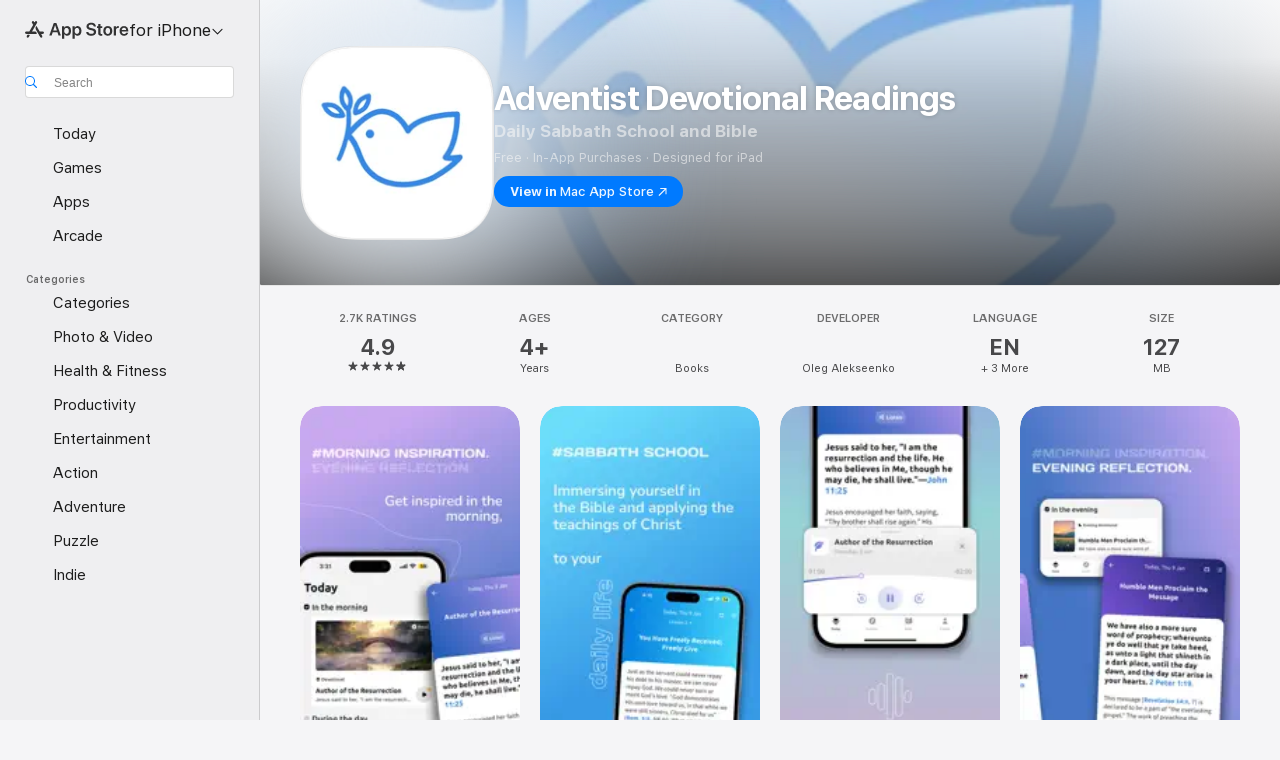

--- FILE ---
content_type: text/html; charset=utf-8
request_url: https://onelink.to/cxgu25
body_size: 2087
content:

<!DOCTYPE html PUBLIC "-//W3C//DTD HTML 4.01 Transitional//EN" "http://www.w3.org/TR/html4/loose.dtd"><html id="page_browser_match"><head><link rel="icon" href="data:;base64,=" /><meta http-equiv="Content-Type" content="text/html; charset=UTF-8" /><meta name="robots" content="noindex, nofollow" /><meta
name="viewport"
content="width=320.1, user-scalable=0, initial-scale=1.0, minimum-scale=1.0, maximum-scale=1.0"
/><title>Onelink.to</title><style type="text/css">body{border:none;padding:10px;line-height:130%;font-family:arial,verdana;font-size:10pt;font-weight:normal;color:#000;background-color:#fff;}a{color:#00007f;text-decoration:underline;}img#spinner{width:16px;height:16px;animation-name:spinner;animation-duration:1000ms;animation-timing-function:linear;animation-iteration-count:infinite;}@keyframes spinner{from{transform:rotate(0deg);}to{transform:rotate(360deg);}}</style></head></html>
<script type="text/javascript">window.addEventListener("load",()=>{const olbm=!!"";window.history.replaceState(null,"","/cxgu25?olbm=1");var d="other";const n=navigator;const np=n.platform;const so=typeof n.standalone==="boolean";const tp=n.maxTouchPoints;if(np==="MacIntel"){if(so && tp > 1){d="ipad";}else{d="macos";}}else if(np==="iPad"){d="ipad";}else if(np==="iPhone" || np==="iPod"){d="iphone";}const link=document.getElementById('link');const tryagain=document.getElementById('tryagain');const href="https://onelink.to/cxgu25?&dev=" + d + "&ref=";link.setAttribute("href",href);tryagain.setAttribute("href",href);if(olbm){goBack("olbm");}else{link.click();}});</script></head><body><noscript>
Your browser does not support JavaScript, please click on a link below.<br/><br/><a href="https://onelink.to/cxgu25?&dev=ipad&ref=">I have an iPad</a><br/><br/><a href="https://onelink.to/cxgu25?&dev=macos&ref=">I have a Mac computer</a><br/><br/><a href="https://onelink.to/cxgu25?&dev=other&ref=">I have something else</a><br/><br/>
&copy;&nbsp;2026&nbsp;Onelink.to
</noscript>
<img id="spinner" src="[data-uri]" alt="please wait"/><div id="info" style="display:none;">
You have used an app download link or QR code from Onelink.to.<br/><br/>
If you were not automatically redirected to your content, then <a id="tryagain" href="">click here to try again</a>.<br/><br/>
Otherwise you can now close this page.<br/><span id="goback" style="display:none;">
Or <a href="javascript:history.go(-1);">click here to return to the previous website</a>.<br/></span><br/><br/>
&copy;&nbsp;2026&nbsp;Onelink.to<br/></div><script type="text/javascript">const startTime=new Date().getTime();const historyLength=history.length;let pageHidden=false;let pageShowCount=0;let showInfoTimeout;const goBack=(event)=>{history.go(-1);};const showInfo=()=>{if(pageHidden)return;document.getElementById('spinner').style.display="none";document.getElementById('info').style.display="block";if(historyLength > 1){document.getElementById('goback').style.display="initial";}};showInfoTimeout=setTimeout(showInfo,2000);const onPageHiding=(event)=>{pageHidden=true;clearTimeout(showInfoTimeout);};window.addEventListener("beforeunload",()=> onPageHiding("beforeunload"));window.addEventListener("pagehide",()=> onPageHiding("pagehide"));window.addEventListener("blur",()=> onPageHiding("blur"));const detectRefocusByDelayedTimeout=()=>{const delay=(new Date().getTime()- startTime);if(delay > 500)goBack("delayedTimeout");};setTimeout(detectRefocusByDelayedTimeout,250);const detectRefocusByDelayedFocus=()=>{const delay=(new Date().getTime()- startTime);if(delay > 1000)goBack("delayedFocus");};const onPageFocus=(event)=>{pageHidden=false;clearTimeout(showInfoTimeout);showInfoTimeout=setTimeout(showInfo,1000);detectRefocusByDelayedFocus();};window.addEventListener('focus',()=> onPageFocus("focus"));window.addEventListener('pageshow',()=> onPageFocus("pageshow"));</script>
<a id="link" href="#" style="color:white;text-decoration: none;">Continue</a></body></html>